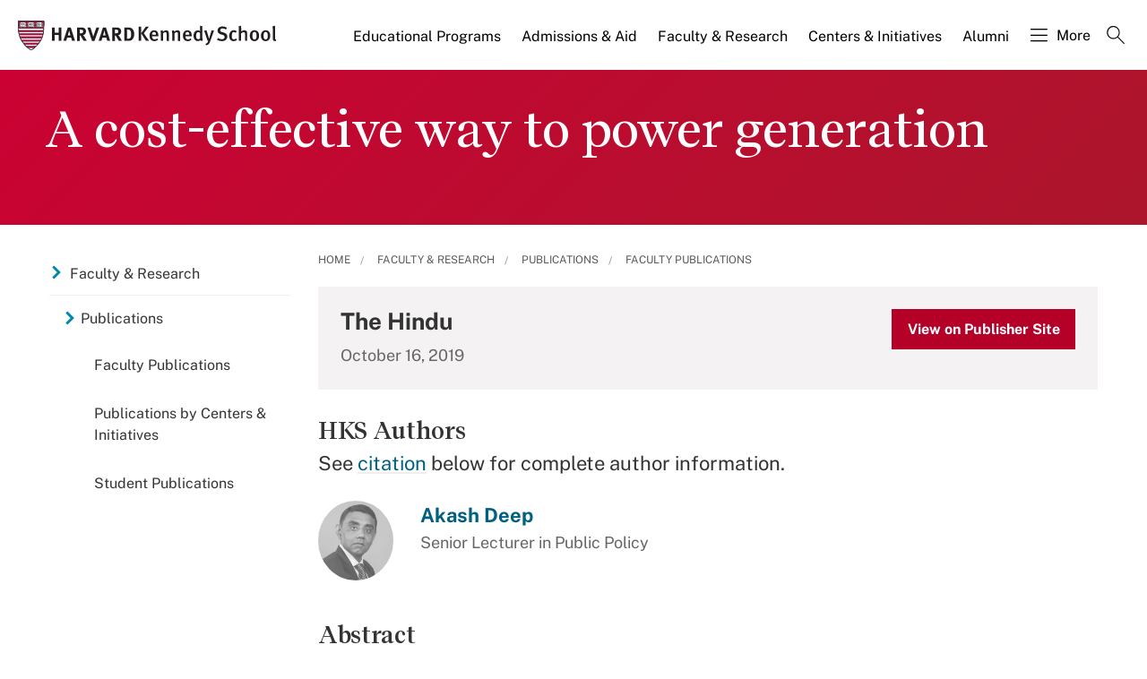

--- FILE ---
content_type: application/javascript;charset=iso-8859-1
request_url: https://fid.agkn.com/f?apiKey=2520642820
body_size: 127
content:
{ "TruAudienceID" : "E1:a2kyOk6Q4jDJwSg2Za2S0mVbSrXLFXRWPuf-DwnFD_ZSO2XzK-w_NVp0NZ5WBvZlVE6lhH-UKtbkh1QzmuRBFDSGUctlkRz3GbPCY2bTfCx5lWWz1rzYsAZ-iazeGP2m", "L3" : "" }